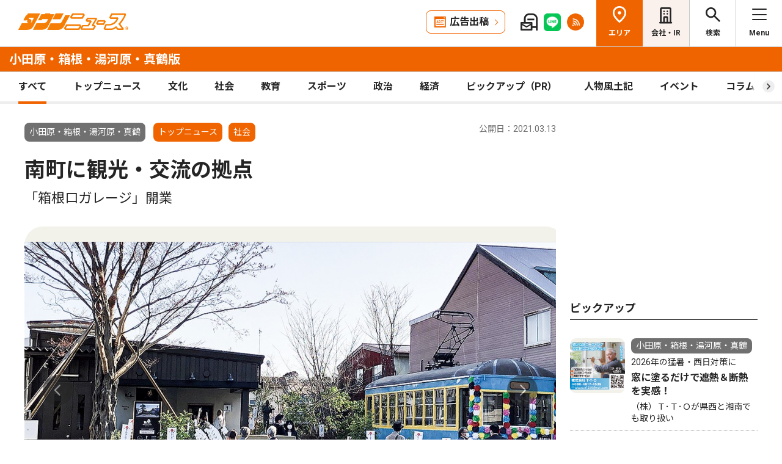

--- FILE ---
content_type: text/html; charset=UTF-8
request_url: https://www.townnews.co.jp/0607/2021/03/13/565743.html
body_size: 17635
content:
<!DOCTYPE html>
<html lang="ja">
<head>
<meta charset="UTF-8">
<meta name="viewport" content="width=device-width,user-scalable=no">
<meta http-equiv="X-UA-Compatible" content="IE=edge">

<title>南町に観光・交流の拠点 「箱根口ガレージ」開業 | 小田原・箱根・湯河原・真鶴 | タウンニュース</title>
<meta name="description" content="　報徳二宮神社が手掛ける小田原市南町の新施設「箱根口ガレージ 報徳広場」が完成し...">

<meta property="fb:app_id" content="1428925777359294">
<meta name="twitter:card" content="summary_large_image">
<meta property="og:site_name" content="タウンニュース">
<meta property="og:type" content="article">
<meta property="og:url" content="">


<meta property="og:title" content="南町に観光・交流の拠点 「箱根口ガレージ」開業 | 小田原・箱根・湯河原・真鶴 | タウンニュース">
<meta property="og:description" content="報徳二宮神社が手掛ける小田原市南町の新施設「箱根口ガレージ 報徳広場」が完成した。３月12日の開業を前に10日、関係者らを招きオープニングセレモニーが行われた。周辺地域...">







<meta property="og:image" content="https://www.townnews.co.jp/0607/images/a001033844_05.jpg">
<meta property="og:image:width" content="1200">
<meta property="og:image:height" content="653">






<link rel="preconnect" href="https://fonts.googleapis.com">
<link rel="preconnect" href="https://fonts.gstatic.com" crossorigin>
<link href="https://fonts.googleapis.com/css2?family=Noto+Sans+JP:wght@400;500;700&family=Roboto:wght@400;500;700&display=swap" rel="stylesheet">

<link rel="stylesheet" type="text/css" href="/css/slick.css">
<link rel="stylesheet" type="text/css" href="/css/common.css">
<link rel="stylesheet" type="text/css" href="/css/tieup.css">
<link rel="stylesheet" type="text/css" href="/css/style.css">
<script src="/js/jquery.min.js"></script>
<script src="/js/slick.min.js"></script>
<script src="/js/common.js"></script>
<script src="/js/action.js"></script>








<script async src="https://securepubads.g.doubleclick.net/tag/js/gpt.js" crossorigin="anonymous"></script>
<script>
  window.googletag = window.googletag || {cmd: []};
  googletag.cmd.push(function() {

    //全ページ共通 
    googletag.defineSlot('/2811735/common_house01_300x100', [300, 100], 'div-gpt-ad-1562658343235-0').addService(googletag.pubads());
    googletag.defineSlot('/2811735/common_house02_300x100', [300, 100], 'div-gpt-ad-1562658393646-0').addService(googletag.pubads());
    googletag.defineSlot('/2811735/common_house03_300x100', [300, 100], 'div-gpt-ad-1562658459837-0').addService(googletag.pubads());
    googletag.defineSlot('/2811735/common_house04_320x100', [320, 100], 'div-gpt-ad-1760520735842-0').addService(googletag.pubads());
    googletag.defineSlot('/2811735/common_house05_320x100', [320, 100], 'div-gpt-ad-1760520781373-0').addService(googletag.pubads());

    //エリア別


    googletag.defineSlot('/2811735/0607_rectangleM_300x250', [300, 250], 'div-gpt-ad-1562716010607-2').addService(googletag.pubads());
    googletag.defineSlot('/2811735/0607_pc_special01_300x100', [300, 100], 'div-gpt-ad-1712711601797-0').addService(googletag.pubads());
    googletag.defineSlot('/2811735/0607_pc_special02_300x100', [300, 100], 'div-gpt-ad-1712711601798-0').addService(googletag.pubads());
    googletag.defineSlot('/2811735/0607_rectangleS_300x100', [300, 100], 'div-gpt-ad-1562716010607-3').addService(googletag.pubads());
    googletag.defineSlot('/2811735/0607_sp_special01_300x100', [300, 100], 'div-gpt-ad-1712711601852-0').addService(googletag.pubads());
    googletag.defineSlot('/2811735/0607_05ad_300x100', [300, 100], 'div-gpt-ad-1759982666477-0').addService(googletag.pubads());
    googletag.defineSlot('/2811735/0607_06ad_300x100', [300, 100], 'div-gpt-ad-1759982697114-0').addService(googletag.pubads());


    googletag.pubads().enableSingleRequest();
    googletag.enableServices();
  });
</script>

<link rel="canonical" href="https://www.townnews.co.jp/0607/2021/03/13/565743.html" />
<!-- ▼▼▼ GoogleAnalytics4 ▼▼▼ -->
<!-- Global site tag (gtag.js) - Google Analytics -->
<script async src="https://www.googletagmanager.com/gtag/js?id=G-S0NKCCBFQP"></script>
<script>
  window.dataLayer = window.dataLayer || [];
  function gtag(){dataLayer.push(arguments);}
  gtag('js', new Date());

  gtag('config', 'G-S0NKCCBFQP');
</script>
<!-- ▲▲▲ GoogleAnalytics4 ▲▲▲ -->


<!-- ▼▼▼Google Tag Manager▼▼▼ -->
<script>(function(w,d,s,l,i){w[l]=w[l]||[];w[l].push({'gtm.start':
new Date().getTime(),event:'gtm.js'});var f=d.getElementsByTagName(s)[0],
j=d.createElement(s),dl=l!='dataLayer'?'&l='+l:'';j.async=true;j.src=
'https://www.googletagmanager.com/gtm.js?id='+i+dl;f.parentNode.insertBefore(j,f);
})(window,document,'script','dataLayer','GTM-NV8XGJ');</script>
<!-- ▲▲▲End Google Tag Manager▲▲▲ -->
</head>


<script>
var $g_entry_blog_id = '52';
var $g_entry_categories = 'トップニュース,社会';
var $g_entry_date = '20210313000000';
</script>
<script src="/js/entry_advertising.js?2025110501"></script>
<script>
document.addEventListener('DOMContentLoaded', function() {
$.ajax({
    type: "GET",
    url: "/entry_ad.json", 
    dataType: "json",
    cache: false,
    async: false
}).then(
    function (json) {
        console.log("load start");
        entry_body = $('#kijiId').html();
        var p_blog_id = '52';
        if (entry_body == ''){ exit; }
        p_categories = 'トップニュース,社会';
        p_date = '20210313000000';
        position = 10;
        ad_text = get_entry_ad_json(json, position, p_categories, p_date, p_blog_id);
        entry_body = insert_entry_ad(entry_body, position, ad_text);
        position = 20;
        ad_text = get_entry_ad_json(json, position, p_categories, p_date, p_blog_id);
        entry_body = insert_entry_ad(entry_body, position, ad_text);
        position = 30;
        ad_text = get_entry_ad_json(json, position, p_categories, p_date, p_blog_id);
        entry_body = insert_entry_ad(entry_body, position, ad_text);
        $('#kijiId').html(entry_body);
    },
    function () {
        console.log("load error");
    }
);
});
</script>

<body>
<div id="wrap">

<header id="head">
		<h1 class="logo">
          <a href="https://www.townnews.co.jp/"><img src="/img/h_logo.png" alt="タウンニュース"></a>
          <a href="https://www.townnews.co.jp/0607/"><span class="area">小田原・箱根・湯河原・真鶴版</span></a>
        </h1>
		<p class="top"><a href="https://www.townnews.co.jp/">総合TOPへ</a></p>
		<ul class="link">
			<li class="btn"><a href="https://www.townnews.co.jp/business/">広告出稿</a></li>
			<li><a href="https://www.townnews.co.jp/mail/subscribe?header"><img src="/img/mail1.png" alt="mail"></a></li>
			<li><a href="https://www.townnews.co.jp/line-subscribe.html"><img src="/img/sns1.png" alt="line"></a></li>
			<li><a href="https://www.townnews.co.jp/index.xml"><img src="/img/sns5.png" alt="rss"></a></li>
		</ul>
		<ul class="nav">
			<li class="area"><span>エリア</span></li>
			<li class="company"><a href="https://www.townnews.co.jp/corporate/">会社・IR</a></li>
			<li class="search"><span>検索</span></li>
			<li class="menu"><span>Menu</span></li>
		</ul>
 
		<p class="area-name pcHide"><a href="https://www.townnews.co.jp/0607/">小田原・箱根・湯河原・真鶴版</a></p>




		<div class="category">
			<ul>
				<li class="act"><a href="https://www.townnews.co.jp/0607/">すべて</a></li>
				<li class="" ><a href="https://www.townnews.co.jp/0607/topnews/">トップニュース</a></li>
				<li class="" ><a href="https://www.townnews.co.jp/0607/culture/">文化</a></li>
				<li class="" ><a href="https://www.townnews.co.jp/0607/social/">社会</a></li>
				<li class="" ><a href="https://www.townnews.co.jp/0607/education/">教育</a></li>
				<li class="" ><a href="https://www.townnews.co.jp/0607/sports/">スポーツ</a></li>
				<li class="" ><a href="https://www.townnews.co.jp/0607/politics/">政治</a></li>
				<li class="" ><a href="https://www.townnews.co.jp/0607/economy/">経済</a></li>
				<li class="" ><a href="https://www.townnews.co.jp/0607/pickup/">ピックアップ（PR）</a></li>
				<li class="" ><a href="https://www.townnews.co.jp/0607/person/">人物風土記</a></li>
                <li class="" ><a href="https://www.townnews.co.jp/0607/localnews/event/">イベント</a></li>
				<li class="sub"><a href="https://www.townnews.co.jp/0607/column/">コラム</a></li>
				<li class=""><a href="https://www.townnews.co.jp/0607/athome/">あっとほーむ</a></li>
				<li class=""><a href="https://www.townnews.co.jp/0607/present/">プレゼント</a></li>
</ul>
		<!--category--></div>
			<div class="sub-category">
				<ul class="inner">
					<li><a href="https://www.townnews.co.jp/0607/column/">すべてのコラム</a></li>
	
        
		
        
                
                        <li><a href="https://www.townnews.co.jp/0607/column/1f/">1/Fゆらぎ</a></li>
                
        
	
        
		
        
                
                        <li><a href="https://www.townnews.co.jp/0607/column/cat-557/">今から始める相続の準備</a></li>
                
        
	
        
		
        
                
                        <li><a href="https://www.townnews.co.jp/0607/column/cat-554/">体験レポート</a></li>
                
        
	
        
		
        
                
                        <li><a href="https://www.townnews.co.jp/0607/column/cat-552/">検証・小田原の課題</a></li>
                
        
	
        
		
        
                
                        <li><a href="https://www.townnews.co.jp/0607/column/cat-553/">螢田駅すぐ『ひな珈琲』</a></li>
                
        
	
        
		
        
                
                        <li><a href="https://www.townnews.co.jp/0607/column/cat-555/">郷土のいだてん</a></li>
                
        
	
        
		
        
                
                        <li><a href="https://www.townnews.co.jp/0607/column/cat-556/">鎌倉殿と県西地域</a></li>
                
        
	
				</ul>
			<!--sub-category--></div>


	</header><div id="side-nav">
		<div class="menu">
            <h2>小田原・箱根・湯河原・真鶴版</h2>
			<p class="close">閉じる</p>
			<ul class="menu-list1">
				<li><a href="https://www.townnews.co.jp/0607/culture/">文化</a></li>
				<li><a href="https://www.townnews.co.jp/0607/social/">社会</a></li>
				<li><a href="https://www.townnews.co.jp/0607/education/">教育</a></li>
				<li><a href="https://www.townnews.co.jp/0607/sports/">スポーツ</a></li>
				<li><a href="https://www.townnews.co.jp/0607/politics/">政治</a></li>
				<li><a href="https://www.townnews.co.jp/0607/economy/">経済</a></li>
                <li><a href="https://www.townnews.co.jp/0607/localnews/event/">イベント</a></li>
				<li><a href="https://www.townnews.co.jp/0607/present/">プレゼント</a></li>
			</ul>
			<ul class="menu-list2">
				<li><a href="https://www.townnews.co.jp/0607/topnews/">トップニュース</a></li>
                <li><a href="https://www.townnews.co.jp/0607/advertising/">意見広告・議会報告</a></li>
                <li><a href="https://www.townnews.co.jp/0607/pickup/">ピックアップ（PR）</a></li>
                <li><a href="https://www.townnews.co.jp/0607/person/">人物風土記</a></li>
				<li class="sub"><a href="#">コラム</a>
					<div class="sub-category">
						<ul>
							<li><a href="https://www.townnews.co.jp/0607/column/">すべてのコラム</a></li>
			
                            
						    
                        
                            
                                <li><a href="https://www.townnews.co.jp/0607/column/1f/">1/Fゆらぎ</a></li>
                            
                        
			
                            
						    
                        
                            
                                <li><a href="https://www.townnews.co.jp/0607/column/cat-557/">今から始める相続の準備</a></li>
                            
                        
			
                            
						    
                        
                            
                                <li><a href="https://www.townnews.co.jp/0607/column/cat-554/">体験レポート</a></li>
                            
                        
			
                            
						    
                        
                            
                                <li><a href="https://www.townnews.co.jp/0607/column/cat-552/">検証・小田原の課題</a></li>
                            
                        
			
                            
						    
                        
                            
                                <li><a href="https://www.townnews.co.jp/0607/column/cat-553/">螢田駅すぐ『ひな珈琲』</a></li>
                            
                        
			
                            
						    
                        
                            
                                <li><a href="https://www.townnews.co.jp/0607/column/cat-555/">郷土のいだてん</a></li>
                            
                        
			
                            
						    
                        
                            
                                <li><a href="https://www.townnews.co.jp/0607/column/cat-556/">鎌倉殿と県西地域</a></li>
                            
                        
			
						</ul>
					<!--sub-category--></div>
				</li>
                <li><a href="https://www.townnews.co.jp/0607/athome/">あっとほーむデスク</a></li>

			</ul>

			<div class="top-block">
				<h2>タウンニュース総合TOP</h2>
				<ul class="menu-list2">
					<li><a href="https://www.townnews.co.jp/pr/prtimes/">PR TIMES (プレスリリース)</a></li>
					<li><a href="https://www.townnews.co.jp/album/">WEBアルバム</a></li>
				</ul>
				<p class="top-link"><a href="https://www.townnews.co.jp/">タウンニュースTOPへ</a></p>
			<!--top-block--></div>

			<ul class="menu-list3">
				<li><a href="https://www.townnews.co.jp/corporate/">会社・IR情報</a></li>
				<li><a href="https://www.townnews.co.jp/business/">広告掲載をご検討の方へ</a></li>
				<li><a href="https://www.townnews.co.jp/recruit/">採用情報</a></li>
			</ul>
			<ul class="menu-btn">
				<li><a href="https://www.townnews.co.jp/line-subscribe.html">タウンニュース for LINEのご登録</a></li>
				<li><a href="https://www.townnews.co.jp/mail/subscribe?header">メール版タウンニュースのご登録</a></li>
				<li class="ad"><a href="/business/">広告出稿をご検討のスポンサー様へ</a></li>
			</ul>
			<ul class="sns">
				<li><a href="https://www.townnews.co.jp/line-subscribe.html" target="_blank"><img src="/img/sns1.png" alt="LINE"></a></li>
				<li><a href="https://twitter.com/townnews_twi" target="_blank"><img src="/img/sns2.png" alt="X"></a></li>
				<li><a href="https://www.facebook.com/townnews.fb" target="_blank"><img src="/img/sns3.png" alt="Facebook"></a></li>
				<li><a href="https://www.youtube.com/@townnews2481" target="_blank"><img src="/img/sns4.png" alt="youtube"></a></li>
				<li><a href="https://www.townnews.co.jp/index.xml" target="_blank"><img src="/img/sns5.png" alt="RSS"></a></li>
			</ul>
			<p class="contact"><a href="/corporate/contact.html">お問い合わせ</a></p>
			<p class="close btm">閉じる</p>
		<!--menu--></div>

		<div class="area">
			<h2>エリア一覧</h2>
			<p class="close">閉じる</p>
			<dl>
				<dt>横浜エリア</dt>
				<dd>
					<ul>
						<li><a href="https://www.townnews.co.jp/0101/">青葉区</a></li>
						<li><a href="https://www.townnews.co.jp/0102/">緑区</a></li>
						<li><a href="https://www.townnews.co.jp/0103/">港北区</a></li>
						<li><a href="https://www.townnews.co.jp/0104/">都筑区</a></li>
						<li><a href="https://www.townnews.co.jp/0105/">旭区・瀬谷区</a></li>
						<li><a href="https://www.townnews.co.jp/0108/">戸塚区・泉区</a></li>
						<li><a href="https://www.townnews.co.jp/0112/">港南区・栄区</a></li>
						<li><a href="https://www.townnews.co.jp/0113/">中区・西区・南区</a></li>
						<li><a href="https://www.townnews.co.jp/0110/">金沢区・磯子区</a></li>
						<li><a href="https://www.townnews.co.jp/0115/">保土ケ谷区</a></li>
						<li><a href="https://www.townnews.co.jp/0116/">鶴見区</a></li>
						<li><a href="https://www.townnews.co.jp/0117/">神奈川区</a></li>
					</ul>
				</dd>
				<dt>川崎エリア</dt>
				<dd>
					<ul>
						<li><a href="https://www.townnews.co.jp/0201/">宮前区</a></li>
						<li><a href="https://www.townnews.co.jp/0202/">高津区</a></li>
						<li><a href="https://www.townnews.co.jp/0203/">多摩区・麻生区</a></li>
						<li><a href="https://www.townnews.co.jp/0204/">中原区</a></li>
						<li><a href="https://www.townnews.co.jp/0206/">川崎区・幸区</a></li>
					</ul>
				</dd>
				<dt>相模原・東京多摩エリア</dt>
				<dd>
					<ul>
						<li><a href="https://www.townnews.co.jp/0301/">さがみはら中央区</a></li>
						<li><a href="https://www.townnews.co.jp/0302/">さがみはら南区</a></li>
						<li><a href="https://www.townnews.co.jp/0303/">さがみはら緑区</a></li>
						<li><a href="https://www.townnews.co.jp/0304/">町田</a></li>
						<li><a href="https://www.townnews.co.jp/0305/">八王子</a></li>
						<li><a href="https://www.townnews.co.jp/0306/">多摩</a></li>
					</ul>
				</dd>
				<dt>県央エリア</dt>
				<dd>
					<ul>
						<li><a href="https://www.townnews.co.jp/0401/">大和</a></li>
						<li><a href="https://www.townnews.co.jp/0402/">海老名・座間・綾瀬</a></li>
						<li><a href="https://www.townnews.co.jp/0404/">厚木・愛川・清川</a></li>
						<li><a href="https://www.townnews.co.jp/0405/">伊勢原</a></li>
					</ul>
				</dd>
				<dt>横須賀・三浦エリア</dt>
				<dd>
					<ul>
						<li><a href="https://www.townnews.co.jp/0501/">横須賀・三浦</a></li>
						<li><a href="https://www.townnews.co.jp/0503/">逗子・葉山</a></li>
					</ul>
				</dd>
				<dt>湘南・県西エリア</dt>
				<dd>
					<ul>
						<li><a href="https://www.townnews.co.jp/0601/">藤沢</a></li>
						<li><a href="https://www.townnews.co.jp/0602/">鎌倉</a></li>
						<li><a href="https://www.townnews.co.jp/0603/">茅ヶ崎・寒川</a></li>
						<li><a href="https://www.townnews.co.jp/0605/">平塚・大磯・二宮・中井</a></li>
						<li><a href="https://www.townnews.co.jp/0607/">小田原・箱根・湯河原・真鶴</a></li>
						<li><a href="https://www.townnews.co.jp/0608/">足柄</a></li>
						<li><a href="https://www.townnews.co.jp/0610/">秦野</a></li>
					</ul>
				</dd>
			</dl>
			<p class="close btm">閉じる</p>
		<!--area--></div>

		<div class="search">

<h2>記事をさがす</h2>
			<p class="close">閉じる</p>
            <p class="search-text">キーワード・カテゴリ・年月のいずれかを入力してください。<br>
            ※エリアのみの選択では記事検索できません。</p>
			<form id="side-search-form" name="search-form" action="/cgi-bin/product/mt-search.cgi" method="get">
				<input type="hidden" name="blog_id" value="52" />
				<input type="hidden" name="limit" value="20" />
				<p class="text"><input name="search" type="text" placeholder="キーワードを入力"></p>
                <input type="hidden" name="IncludeBlogs" value="52" />
				<ul class="select">


                    
                    
                    <li>
                        <select id="side-category" name="category">
						<option value="">カテゴリ選択</option>
                        <option value="トップニュース"  >トップニュース</option>
						<option value="文化"  >文化</option>
						<option value="社会"  >社会</option>
						<option value="教育"  >教育</option>
						<option value="スポーツ"  >スポーツ</option>
						<option value="政治"  >政治</option>
						<option value="経済"  >経済</option>
						<option value="人物風土記"   >人物風土記</option>
						<option value="ピックアップ（PR）"   >ピックアップ（PR）</option>
						<option value="イベント"   >イベント</option>
						<option value="コラム"   >コラム</option>
						<option value="プレゼント"  >プレゼント</option>
					    </select>
                   </li>
				   <li>
<!-- 年月選択コンボボックス -->





                      <select id="side-search_year_month" name="search_year_month">
                        <option value="">年月を選択</option>
                        

<option value="202601">2026年01月</option>

<option value="202512">2025年12月</option>

<option value="202511">2025年11月</option>

<option value="202510">2025年10月</option>

<option value="202509">2025年09月</option>

<option value="202508">2025年08月</option>

<option value="202507">2025年07月</option>

<option value="202506">2025年06月</option>

<option value="202505">2025年05月</option>

<option value="202504">2025年04月</option>

<option value="202503">2025年03月</option>

<option value="202502">2025年02月</option>

<option value="202501">2025年01月</option>

<option value="202412">2024年12月</option>

<option value="202411">2024年11月</option>

<option value="202410">2024年10月</option>

<option value="202409">2024年09月</option>

<option value="202408">2024年08月</option>

<option value="202407">2024年07月</option>

<option value="202406">2024年06月</option>

<option value="202405">2024年05月</option>

<option value="202404">2024年04月</option>

<option value="202403">2024年03月</option>

<option value="202402">2024年02月</option>

<option value="202401">2024年01月</option>


					  </select>
                    </li>
				</ul>
	<p class="btn">
    <input type="submit" onclick="submitSideSearch(event, 'side-search-form');" value="検索する">
    </p>
</form>


			<p class="close btm">閉じる</p>
		<!--search--></div>
	<!--side-nav--></div>
	<div id="main">
		<div class="detail-wrap inner">
			<p class="back"><a href="javascript:history.back();">戻る</a></p>
			<div class="detail-block">

				<div class="title">
					<p class="ico">
                    <span class="area">小田原・箱根・湯河原・真鶴</span>
                    <span class="tag">トップニュース</span></MTUnless><span class="tag">社会</span></MTUnless>


                    <p class="date">公開日：2021.03.13
                    
                    </p>
					<h1>
 	                    

						南町に観光・交流の拠点
						<br><span>「箱根口ガレージ」開業</span>
					</h1>
				<!--title--></div>







				<div class="img-box">
					<ul class="slide3">

						<li>
							<p class="img"><a href="#"><img src="https://www.townnews.co.jp/0607/images/a001033844_05.jpg" alt=""></a></p>
							<p class="text">国道１号線に面した新施設</p>
						</li>


						<li>
							<p class="img"><a href="#"><img src="https://www.townnews.co.jp/0607/images/a001033844_07.jpg" alt=""></a></p>
							<p class="text">倉庫を改装したカフェ</p>
						</li>







					</ul>
				<!--img-box--></div>




				<div class="modal" style="display: none;">
					<div class="modal-content">
						<p class="close">閉じる</p>
						<div class="modal-slider">
						<!--modal-slider--></div>
					<!--modal-content--></div>
				<!--modal--></div>

				<ul class="share">
					<li><a href="https://twitter.com/share?url=https://www.townnews.co.jp/0607/2021/03/13/565743.html&text=%e3%80%90%e3%82%bf%e3%82%a6%e3%83%b3%e3%83%8b%e3%83%a5%e3%83%bc%e3%82%b9%E5%B0%8F%E7%94%B0%E5%8E%9F%E3%83%BB%E7%AE%B1%E6%A0%B9%E3%83%BB%E6%B9%AF%E6%B2%B3%E5%8E%9F%E3%83%BB%E7%9C%9F%E9%B6%B4%e7%89%88%e3%80%91%E5%8D%97%E7%94%BA%E3%81%AB%E8%A6%B3%E5%85%89%E3%83%BB%E4%BA%A4%E6%B5%81%E3%81%AE%E6%8B%A0%E7%82%B9 %E3%80%8C%E7%AE%B1%E6%A0%B9%E5%8F%A3%E3%82%AC%E3%83%AC%E3%83%BC%E3%82%B8%E3%80%8D%E9%96%8B%E6%A5%AD" target="_blank" rel="nofollow"><img src="/img/sns2.png" alt="X"></a></li>
					<li><a href="https://www.facebook.com/sharer/sharer.php?u=https://www.townnews.co.jp/0607/2021/03/13/565743.html" target="_blank" rel="nofollow"><img src="/img/sns3.png" alt="Facebook"></a></li>
					<li><a href="http://line.me/R/msg/text/?%E5%8D%97%E7%94%BA%E3%81%AB%E8%A6%B3%E5%85%89%E3%83%BB%E4%BA%A4%E6%B5%81%E3%81%AE%E6%8B%A0%E7%82%B9%20%E3%80%8C%E7%AE%B1%E6%A0%B9%E5%8F%A3%E3%82%AC%E3%83%AC%E3%83%BC%E3%82%B8%E3%80%8D%E9%96%8B%E6%A5%AD%20%7C%20%E5%B0%8F%E7%94%B0%E5%8E%9F%E3%83%BB%E7%AE%B1%E6%A0%B9%E3%83%BB%E6%B9%AF%E6%B2%B3%E5%8E%9F%E3%83%BB%E7%9C%9F%E9%B6%B4%20%7C%20%E3%82%BF%E3%82%A6%E3%83%B3%E3%83%8B%E3%83%A5%E3%83%BC%E3%82%B9%0D%0Ahttps://www.townnews.co.jp/0607/2021/03/13/565743.html" target="_blank"  rel="nofollow"><img src="/img/sns1.png" alt="LINE"></a></li>
					<li><a href="http://b.hatena.ne.jp/add?mode=confirm&url=https://www.townnews.co.jp/0607/2021/03/13/565743.html&title=%E5%8D%97%E7%94%BA%E3%81%AB%E8%A6%B3%E5%85%89%E3%83%BB%E4%BA%A4%E6%B5%81%E3%81%AE%E6%8B%A0%E7%82%B9%20%E3%80%8C%E7%AE%B1%E6%A0%B9%E5%8F%A3%E3%82%AC%E3%83%AC%E3%83%BC%E3%82%B8%E3%80%8D%E9%96%8B%E6%A5%AD%20%7C%20%E5%B0%8F%E7%94%B0%E5%8E%9F%E3%83%BB%E7%AE%B1%E6%A0%B9%E3%83%BB%E6%B9%AF%E6%B2%B3%E5%8E%9F%E3%83%BB%E7%9C%9F%E9%B6%B4%20%7C%20%E3%82%BF%E3%82%A6%E3%83%B3%E3%83%8B%E3%83%A5%E3%83%BC%E3%82%B9" target="_blank"  rel="nofollow"><img src="/img/sns6.png" alt="B!"></a></li>
					<li class="share_copy"><a href="#" target="_blank"><img src="/img/sns7.png" alt="copy"></a></li>
				</ul>

				<!-- 本文エリア -->
				<div class="detail-box">
                <p>　報徳二宮神社が手掛ける小田原市南町の新施設「箱根口ガレージ 報徳広場」が完成した。３月12日の開業を前に10日、関係者らを招きオープニングセレモニーが行われた。周辺地域の観光活性化と３世代が交流する地域コミュニティづくりを目指す。<br /><br />　国道１号線の「箱根口」付近に位置する同施設は、倉庫を改装した平屋建て。事業主体は同神社が運営するまちづくり会社の報徳仕法（株）で、日中はグリル料理やスイーツを提供するカフェや花店として営業する。夜間は６月を目途に、子ども食堂やシニア食堂の要素を盛り込んだ地域食堂の運営を開始する。また、近隣商店の品物を購入して地域に配送するサービスやフードデリバリー、ランドリー、料理教室や児童を対象にした経済教室などを順次開始する予定。南町の新たな観光拠点となることで、漁港やかまぼこ通りまでの回遊を促すとともに、経済活動で得た利益を３世代が交流するコミュニティ形成と地域課題の解決のために還元していく。<br /><br />　この事業は横浜銀行と地域経済活性化支援機構の協力のもと、昨年３月に新規性・モデル性の極めて高い重要支援事業として総務省の地域経済循環創造事業交付金に採択された。オープニングセレモニーで草山明久宮司は、支援に対する謝辞を述べるとともに「小田原にしかない魅力を多くの人に伝え、報徳の教えをもって余剰を地域に推譲する施設運営をしていきたい」とあいさつした。<br /><br /><b>小田原ゆかりの路面電車も</b><br /><br />　広場には、かつて小田原駅―板橋駅間を走っていた路面電車の「モハ２０２号」が設置されている。この車両は、クラウドファンディングなどで寄せられた支援金を活用し、譲渡先の長崎で引退した車両を小田原に里帰りさせたもの。<br /><br />　車両の里帰りに携わった（一社）小田原路面電車協会の小室刀時朗代表理事は、「路面電車の活用を全国に発信することで、観光の周知につながれば」と話した。<br /><br /></p>
				<!-- //本文エリア -->
			








                
                
   

			<div class="keyword">
			<ul>
					<li><a href="https://www.townnews.co.jp/cgi-bin/product/mt-search.cgi?IncludeBlogs=52&amp;tag=%E7%A4%BE%E4%BC%9A&amp;limit=20">#社会</a></li>
			</ul>
			<!--keyword--></div>
			<!--detail-box--></div>

<div class="spHide" data-nosnippet>
<div class="inner tab-area">
			<h3 class="list-ttl">他のエリアのニュース</h3>
			<ul class="tab-menu">
				<li>新着記事</li>
            
			</ul>
			<div class="tab-block act">
				<div class="main-list">

                







						<div class="box"><a href="https://www.townnews.co.jp/0206/2026/01/30/822769.html">
							<p class="img">
								<img src="https://www.townnews.co.jp/0206/images/a001430989_01.jpg" alt="｢緊急避妊薬販売へ｣">
 

								<span class="tag-box"></MTUnless><span class="tag">社会</span></MTUnless></span>


							</p>
							<p class="area">川崎区・幸区</p>
							<p class="date">2026.01.30</p>
                            
							<p class="ttl">｢緊急避妊薬販売へ｣</p>
							<p>市薬剤師会が賀詞交</p>
						</a><!--box--></div>
                







						<div class="box"><a href="https://www.townnews.co.jp/0203/2026/01/30/822211.html">
							<p class="img">
								<img src="https://www.townnews.co.jp/0203/images/a001428778_27.jpg" alt="新たな彩り『第８井出ビル』">
 

								<span class="tag-box"><span class="tag">ピックアップ（PR）</span></MTUnless></MTUnless></span>


							</p>
							<p class="area">多摩区・麻生区</p>
							<p class="date">2026.01.30</p>
                            
							<p class="ttl">新たな彩り『第８井出ビル』</p>
							<p>登栄会商店街エリアにオープン</p>
						</a><!--box--></div>
                







						<div class="box"><a href="https://www.townnews.co.jp/0405/2026/01/30/822696.html">
							<p class="img">
								<img src="https://www.townnews.co.jp/0405/images/a001430269_01.jpg" alt="「推進力を持って前へ」">
 

								<span class="tag-box"></MTUnless><span class="tag">経済</span></MTUnless></span>


							</p>
							<p class="area">伊勢原</p>
							<p class="date">2026.01.30</p>
                            <p>伊勢原工業団地協同組合が新年賀詞交歓会</p>
							<p class="ttl">「推進力を持って前へ」</p>
							
						</a><!--box--></div>

				<!--main-list--></div>
				<p class="btn-type1"><a href="#" class="area-nav">エリア一覧を見る</a></p>
			<!--tab-block--></div>
 
		<!--inner--></div>
</div>
		<!--detail-block--></div>






<div class="side-block" data-nosnippet>
            <p class="ad">
            <!-- /2811735/0607_rectangleM_300x250 -->
<div id='div-gpt-ad-1562716010607-2' style='min-width: 300px;min-height: 250px;text-align: center;'>
  <script>
    googletag.cmd.push(function() { googletag.display('div-gpt-ad-1562716010607-2'); });
  </script>
</div>




                        
            </p>
			<div class="pcHide">
			<div class="inner tab-area">
			<h3 class="list-ttl">他のエリアのニュース</h3>
			<ul class="tab-menu">
				<li>新着記事</li>
            
			</ul>
			<div class="tab-block act">
				<div class="main-list">

                







						<div class="box"><a href="https://www.townnews.co.jp/0603/2026/01/30/822715.html">
							<p class="img">
								<img src="https://www.townnews.co.jp/0603/images/a001431021_03.jpg" alt="｢広報ちがさき｣県最優秀賞">
 

								<span class="tag-box"></MTUnless><span class="tag">社会</span></MTUnless></span>


							</p>
							<p class="area">茅ヶ崎・寒川</p>
							<p class="date">2026.01.30</p>
                            
							<p class="ttl">｢広報ちがさき｣県最優秀賞</p>
							<p>写真部門で２年連続</p>
						</a><!--box--></div>
                







						<div class="box"><a href="https://www.townnews.co.jp/0101/2026/01/29/822525.html">
							<p class="img">
								<img src="https://www.townnews.co.jp/0101/images/a001430188_04.jpg" alt="読売巨人軍の一員に">
 

								<span class="tag-box"><span class="tag">スポーツ</span></MTUnless><span class="tag">トップニュース</span></MTUnless></span>


							</p>
							<p class="area">青葉区</p>
							<p class="date">2026.01.29</p>
                            <p>美しが丘出身柏崎咲和さん</p>
							<p class="ttl">読売巨人軍の一員に</p>
							<p>「女子野球界、引っ張りたい」</p>
						</a><!--box--></div>
                







						<div class="box"><a href="https://www.townnews.co.jp/0603/2026/01/30/822710.html">
							<p class="img">
								<img src="https://www.townnews.co.jp/0603/images/a001430784_01.jpg" alt="母娘で｢育む｣温かな居場所">
 

								<span class="tag-box"></MTUnless><span class="tag">社会</span></MTUnless></span>


							</p>
							<p class="area">茅ヶ崎・寒川</p>
							<p class="date">2026.01.30</p>
                            
							<p class="ttl">母娘で｢育む｣温かな居場所</p>
							<p>CAFE PAPA&MAMA</p>
						</a><!--box--></div>
                







						<div class="box"><a href="https://www.townnews.co.jp/0112/2026/01/29/822589.html">
							<p class="img">
								<img src="https://www.townnews.co.jp/0112/images/a001429963_01.jpg" alt="新たな一歩、踏み出す">
 

								<span class="tag-box"></MTUnless><span class="tag">教育</span></MTUnless></span>


							</p>
							<p class="area">港南区・栄区</p>
							<p class="date">2026.01.29</p>
                            
							<p class="ttl">新たな一歩、踏み出す</p>
							<p>学校長 金澤智美 </p>
						</a><!--box--></div>

				<!--main-list--></div>
				<p class="btn-type1"><a href="#" class="area-nav">エリア一覧を見る</a></p>
			<!--tab-block--></div>
 
		<!--inner--></div>
			</div>
			<h2>ピックアップ</h2>
			<div class="main-list">









				<div class="box"><a href="https://www.townnews.co.jp/0607/2026/01/24/821786.html">
					<p class="img">
						<img src="https://www.townnews.co.jp/0607/images/a001428956_01.jpg" alt="窓に塗るだけで遮熱＆断熱を実感！">
 

					</p>
					<p class="area">小田原・箱根・湯河原・真鶴</p>
                    
                    <p>2026年の猛暑・西日対策に</p>
					<p class="ttl">窓に塗るだけで遮熱＆断熱を実感！</p>
					<p>（株）Ｔ･Ｔ･Ｏが県西と湘南でも取り扱い</p>
				</a><!--box--></div>








				<div class="box"><a href="https://www.townnews.co.jp/0607/2026/01/24/821796.html">
					<p class="img">
						<img src="https://www.townnews.co.jp/0607/images/a001426845_02.jpg" alt="「働きたい、でも不安」就職をめざす人をサポート">
 

					</p>
					<p class="area">小田原・箱根・湯河原・真鶴</p>
                    
                    <p>マイピースおだわら</p>
					<p class="ttl">「働きたい、でも不安」就職をめざす人をサポート</p>
					<p>うつ・ひきこもりの人が通える就職支援施設</p>
				</a><!--box--></div>








				<div class="box"><a href="https://www.townnews.co.jp/0607/2026/01/31/822621.html">
					<p class="img">
						<img src="https://www.townnews.co.jp/0607/images/a001427363_51.jpg" alt="補聴器体験会 ３月31日まで">
 

					</p>
					<p class="area">小田原・箱根・湯河原・真鶴</p>
                    
                    <p>専門知識豊富なスタッフが親身にアドバイス　｢最適な補聴器が見つかった｣</p>
					<p class="ttl">補聴器体験会 ３月31日まで</p>
					<p>２週間無料貸し出しも実施中</p>
				</a><!--box--></div>








				<div class="box"><a href="https://www.townnews.co.jp/0607/2026/01/31/817135.html">
					<p class="img">
						<img src="https://www.townnews.co.jp/0607/images/a001422666_02.jpg" alt="指導ボランティア募集">
 

					</p>
					<p class="area">小田原・箱根・湯河原・真鶴</p>
                    
                    <p>小田原ちょうちん製作</p>
					<p class="ttl">指導ボランティア募集</p>
					<p>２月19日（木）締切</p>
				</a><!--box--></div>

			<!--side-list--></div>
			<p class="btn-type1"><a href="https://www.townnews.co.jp/0607/pickup/">すべて見る</a></p>

			<h2>意見広告・議会報告</h2>
			<div class="main-list">








				<div class="box"><a href="https://www.townnews.co.jp/0607/2026/01/24/822206.html">
					<p class="img">
						<img src="https://www.townnews.co.jp/0607/images/a001429762_20.jpg" alt="頻繁する大規模火災。「防災庁」設置へ 早急な議論を">
 

					</p>
					<p class="area">小田原・箱根・湯河原・真鶴</p>
                
                <p>国政報告</p>
					<p class="ttl">頻繁する大規模火災。「防災庁」設置へ 早急な議論を</p>
					<p>前衆議院議員　佐々木ナオミ</p>
				</a><!--box--></div>








				<div class="box"><a href="https://www.townnews.co.jp/0607/2026/01/24/821634.html">
					<p class="img">
						<img src="https://www.townnews.co.jp/0607/images/a001429587_18.jpg" alt="政策本位で暮らしを豊かに！">
 

					</p>
					<p class="area">小田原・箱根・湯河原・真鶴</p>
                
                <p>意見広告</p>
					<p class="ttl">政策本位で暮らしを豊かに！</p>
					<p>国民民主党神奈川県第17区政策委員　中村太一</p>
				</a><!--box--></div>

			<!--side-list--></div>
			<p class="btn-type1"><a href="https://www.townnews.co.jp/0607/advertising/">すべて見る</a></p>

<h2>小田原・箱根・湯河原・真鶴 トップニュースの新着記事</h2>
			<div class="main-list">








				<div class="box"><a href="https://www.townnews.co.jp/0607/2026/01/31/822978.html">
					<p class="img">
						<img src="https://www.townnews.co.jp/0607/images/a001431043_04.jpg" alt="思い出の小田原で公演">
 

                        
						<span class="tag-box"></MTUnless><span class="tag">文化</span></MTUnless></span>


					</p>
					<p class="area">小田原・箱根・湯河原・真鶴</p>
                    
					<p class="ttl">思い出の小田原で公演</p>
					<p>県内活動の音大生楽団が企画</p>
					<p class="date">2026.01.31</p>
				</a><!--box--></div>








				<div class="box"><a href="https://www.townnews.co.jp/0607/2026/01/31/822977.html">
					<p class="img">
						<img src="https://www.townnews.co.jp/0607/images/a001430387_06.jpg" alt="訪日客の外食､ＡＩで支援">
 

                        
						<span class="tag-box"></MTUnless><span class="tag">経済</span></MTUnless></span>


					</p>
					<p class="area">小田原・箱根・湯河原・真鶴</p>
                    <p>箱根DMO</p>
					<p class="ttl">訪日客の外食､ＡＩで支援</p>
					<p>飲食店検索、予約代行も</p>
					<p class="date">2026.01.31</p>
				</a><!--box--></div>








				<div class="box"><a href="https://www.townnews.co.jp/0607/2026/01/24/821916.html">
					<p class="img">
						<img src="https://www.townnews.co.jp/0607/images/a001428873_04.jpg" alt="特殊詐欺被害5億円超">
 

                        
						<span class="tag-box"></MTUnless><span class="tag">社会</span></MTUnless></span>


					</p>
					<p class="area">小田原・箱根・湯河原・真鶴</p>
                    <p>小田原署管内</p>
					<p class="ttl">特殊詐欺被害5億円超</p>
					<p>警察官かたる手口増加</p>
					<p class="date">2026.01.24</p>
				</a><!--box--></div>








				<div class="box"><a href="https://www.townnews.co.jp/0607/2026/01/24/821915.html">
					<p class="img">
						<img src="https://www.townnews.co.jp/0607/images/a001428874_04.jpg" alt="県西初 自動運転の実証実験">
 

                        
						<span class="tag-box"></MTUnless><span class="tag">社会</span></MTUnless></span>


					</p>
					<p class="area">小田原・箱根・湯河原・真鶴</p>
                    <p>小田原市橘地域</p>
					<p class="ttl">県西初 自動運転の実証実験</p>
					<p>市と県、ホンダが２月から</p>
					<p class="date">2026.01.24</p>
				</a><!--box--></div>

            <!--main-list--></div>
			<p class="btn-type1"><a href="https://www.townnews.co.jp/cgi-bin/product/mt-search.cgi?category=トップニュース&blog_id=52&limit=20">小田原・箱根・湯河原・真鶴 トップニュースの記事を検索</a></p>


			<h2>コラム</h2>
			<div class="main-list">









				<div class="box"><a href="https://www.townnews.co.jp/0607/2026/01/31/822961.html">
					<p class="img">
						<img src="https://www.townnews.co.jp/0607/images/a001430928_27.jpg" alt="劇場留学第３弾「モモ」３月の本番へ向け絶賛稽古中！">
						
					</p>
					<p class="area">小田原・箱根・湯河原・真鶴</p>
                    
					<p class="ttl">劇場留学第３弾「モモ」３月の本番へ向け絶賛稽古中！</p>
					
					<p class="date">2026.01.31</p>
				</a><!--box--></div>









				<div class="box"><a href="https://www.townnews.co.jp/0607/2025/12/27/817084.html">
					<p class="img">
						<img src="https://www.townnews.co.jp/0607/images/a001423791_46.jpg" alt="劇場留学「モモ」">
						
					</p>
					<p class="area">小田原・箱根・湯河原・真鶴</p>
                    <p>小田原三の丸ホールの”演劇”シリーズ第３弾　公演情報</p>
					<p class="ttl">劇場留学「モモ」</p>
					<p>３月の本番へ向け、稽古本格化</p>
					<p class="date">2025.12.27</p>
				</a><!--box--></div>

			<!--side-list--></div>
			<p class="btn-type1"><a href="https://www.townnews.co.jp/0607/column/">コラム一覧</a></p>

			<h2 id="recruit_side_title" >求人特集</h2>
            <div id="recruit_side_menu" class="recruit"></div>
            <script src="/0607/job_box_side_menu.js"></script>

			<div class="area-info">
				<div class="inner">
					<div class="block">
						<h2 class="area-ttl"><span>小田原・箱根・湯河原・真鶴編集室</span></h2>
						<p class="tel">0465-35-3980</p>
						<p class="fax">0465-30-1290</p>
						<ul class="btn">
							<li><a href="https://www.townnews.co.jp/inquiry.html">情報提供・ご意見はこちら</a></li>
							<li><a href="https://www.townnews.co.jp/enquiry/secondaryuse.html#">著作物の二次利用等はこちら</a></li>
							<li><a href="https://www.townnews.co.jp/business/">広告掲載はこちら</a></li>
							<li><a href="https://www.townnews.co.jp/0607/arrangement.html">紙面の設置場所はこちら</a></li>
						</ul>
					<!--block--></div>
					<div class="block">
						<h2>外部リンク</h2>
						
<ul class="link">
	<li><a href="https://www.city.odawara.kanagawa.jp/" target="_blank">小田原市役所</a></li>
	<li><a href="https://www.odawara-kankou.com/" target="_blank">小田原市観光協会</a></li>
	<li><a href="https://www.town.hakone.kanagawa.jp/" target="_blank">箱根町役場</a></li>
	<li><a href="https://www.hakone.or.jp/" target="_blank">箱根町観光協会</a></li>
	<li><a href="https://www.town.yugawara.kanagawa.jp/" target="_blank">湯河原町役場</a></li>
	<li><a href="https://www.yugawara.or.jp/" target="_blank">湯河原温泉観光協会</a></li>
	<li><a href="https://www.town.manazuru.kanagawa.jp/" target="_blank">真鶴町役場</a></li>
	<li><a href="https://www.manazuru.net/" target="_blank">真鶴町観光協会</a></li>
</ul>

					<!--block--></div>
				<!--inner--></div>
			<!--area-info--></div>
		<!--side-block--></div>
	<!--detail-wrap--></div>

<!-- フッターバナー広告 -->


		<div class="pr-bnr1">
			<div class="inner">
				<ul>
                    <!-- /2811735/common_house01_300x100 -->
<li id='div-gpt-ad-1562658343235-0' style='min-width: 300px; min-height: 100px;'>
  <script>
    googletag.cmd.push(function() { googletag.display('div-gpt-ad-1562658343235-0'); });
  </script>
</li>
<!-- /2811735/common_house02_300x100 -->
<li id='div-gpt-ad-1562658393646-0' style='min-width: 300px; min-height: 100px;'>
  <script>
    googletag.cmd.push(function() { googletag.display('div-gpt-ad-1562658393646-0'); });
  </script>
</li>
<!-- /2811735/common_house03_300x100 -->
<li id='div-gpt-ad-1562658459837-0' style='min-width: 300px; min-height: 100px;'>
  <script>
    googletag.cmd.push(function() { googletag.display('div-gpt-ad-1562658459837-0'); });
  </script>
</li>
   
                                 
				</ul>
			<!--inner--></div>
		<!--pr-bnr1 4--></div>

<!-- //バナー広告 -->

		<div class="link-wrap">
			<div class="inner">
				<div class="box1 present1">
					<dl>
						<dt>LINE・メール版 タウンニュース読者限定<br><span class="color">毎月計30名様に<br class="pcHide">Amazonギフトカード<br class="pcHide">プレゼント！</span></dt>
						<dd>
							<p><img src="/img/present1.png" alt=""></p>
							<p>あなたの街の話題のニュースや<br class="pcHide">お得な情報などを、LINEやメールで<br class="pcHide">無料でお届けします。<br>
							通知で見逃しも防げて便利です！</p>
							<ul>
								<li class="btn-type1"><a href="https://aura-mico.jp/qr-codes/39803/previewpage" target="_blank">タウンニュース for LINEのご登録</a></li>
								<li class="btn-type1"><a href="https://www.townnews.co.jp/mail/subscribe?header">メール版タウンニュースのご登録</a></li>
							</ul>
						</dd>
					</dl>
				<!--box1--></div>
				<div class="box2">
					<div class="sponsor">
						<dl>
							<dt>広告出稿をご検討のスポンサー様</dt>
							<dd>
								<p class="ico"><img src="/img/ico1.png" alt=""><span class="bg">広告出稿<br>しませんか？</span></p>
								<p>多様なスポンサー様の情報発信を<br>サポートいたします。</p>
								<p class="btn-type1"><a href="https://www.townnews.co.jp/business/">詳細を見る</a></p>
							</dd>
						</dl>
					<!--sponsor--></div>
					<div class="rss">
						<dl>
							<dt>タウンニュースのRSSを購読</dt>
							<dd><p class="btn-type1"><a href="https://www.townnews.co.jp/index.xml">RSSのご登録</a></p></dd>
						</dl>
					<!--rss--></div>
				<!--box2--></div>
			<!--inner--></div>
		<!--link-wrap--></div>

		<div class="sns-wrap">
			<ul>
				<li><a href="https://www.townnews.co.jp/line-subscribe.html" target="_blank"><img src="/img/sns1.png" alt="LINE"></a></li>
				<li><a href="https://twitter.com/townnews_twi" target="_blank"><img src="/img/sns2.png" alt="X"></a></li>
				<li><a href="https://www.facebook.com/townnews.fb" target="_blank"><img src="/img/sns3.png" alt="Facebook"></a></li>
				<li><a href="https://www.youtube.com/@townnews2481" target="_blank"><img src="/img/sns4.png" alt="youtube"></a></li>
				<li><a href="https://www.townnews.co.jp/index.xml" target="_blank"><img src="/img/sns5.png" alt="RSS"></a></li>
			</ul>
			<p class="pagetop"><a href="#wrap"><img src="/img/pagetop.png" alt=""></a></p>
		<!--sns-wrap--></div>
	<!--main--></div>

	<footer id="foot">
		<p class="contact"><a href="https://www.townnews.co.jp/company/contact.html">お問い合わせ</a></p>
		<ul>
			<li><a href="https://www.townnews.co.jp/corporate/">会社・IR情報</a></li>
			<li><a href="https://www.townnews.co.jp/business/">広告掲載をご検討の方へ</a></li>
			<li><a href="https://www.townnews.co.jp/recruit/">採用情報</a></li>
		</ul>
		<p><a href="https://www.townnews.co.jp/company/privacy.html">個人情報保護方針</a>　<a href="https://www.townnews.co.jp/company/guide.html">サイトご利用案内</a>　<a href="https://www.townnews.co.jp/sitemap.html">サイトマップ</a></p>
		<div class="copy">
			<p>当サイト内に掲載の記事・写真等の無断転載を禁止します。<br class="pcHide"> (C) Copyright <script type="text/javascript">
			<!--
			myD       = new Date();
			myYear    = myD.getFullYear();
			document.write( myYear );
			// -->
			</script> TOWNNEWS-SHA CO.,LTD. <br class="pcHide">All Rights Reserved.</p>
		</div>
	</footer>

<!-- バナー広告 -->
<div class="pr-bnr2">
	<div class="inner">
		<ul>
            <!-- /2811735/common_house04_320x100 -->
<li id='div-gpt-ad-1760520735842-0' style='min-width: 320px; min-height: 100px;'>
  <script>
    googletag.cmd.push(function() { googletag.display('div-gpt-ad-1760520735842-0'); });
  </script>
</li>
<!-- /2811735/common_house05_320x100 -->
<li id='div-gpt-ad-1760520781373-0' style='min-width: 320px; min-height: 100px;'>
  <script>
    googletag.cmd.push(function() { googletag.display('div-gpt-ad-1760520781373-0'); });
  </script>
</li>
        
		</ul>
	<!--inner--></div>
<!--pr-bnr2--></div>
<!-- バナー広告 -->

          
<!--wrap--></div>

</body>
</html>

--- FILE ---
content_type: text/html; charset=UTF-8
request_url: https://www.townnews.co.jp/job_box.php?mode=3&area=%E5%B0%8F%E7%94%B0%E5%8E%9F%E3%83%BB%E7%AE%B1%E6%A0%B9%E3%83%BB%E6%B9%AF%E6%B2%B3%E5%8E%9F%E3%83%BB%E7%9C%9F%E9%B6%B4
body_size: 2322
content:
{"html":"<div class=\"list\"><div class=\"box\"><p class=\"ico\">\u6b63\u793e\u54e1<\/p><p class=\"ttl\"><a href=\"https:\/\/xn--pckua2a7gp15o89zb.com\/rd\/a\/v1\/job-detail?p=vdip%2B0gsRBp3hsv0vEJshCICD3EXxISiKtjBHn47f09Sq%2FhaL48xpgMgoWFZeXFD0mdt62WK36HdPeQDJCW%2B7yVbkt%2FRrPh%2BcA6Y2SH5hXZTTbzJlZk8zxEs9xUL0c8R8ga2QVdj3XqOQFxiBnrAxco3%2Bz%2Bp4PHII1xpQITPdKHfkq5hfQzIGTjqXdrbG%2FldpT5uZDRTV1BxOlpG2cH%2FKMCxu3pPJjZgQ0gEiS43IMA%2B2C%2B8Wcoa5HbIMNy6tTrgBUFK8iXiQWw6%2BLkTf82d1Xaj%2BPZ%2FSxN6xKwm%2Bqsx2ZW24yQpdWwKX82DTfX5vOOhs2byTVds2C2Rx%2BGvn7u%2By%2FgpbOBHO0rzyXCkuwdwis49HzO%2BCPPePCgzxQpPaX8CXg9p1x6HRUwatcyK576STM%2B2PR9GlVTFJLssAusbU6S%2FHOMpNLfAvbkIQVBCadTsn0oNjy34JcnTUFUQFMXT%2BDR4Mm64AqwvTik%2BUaPw7IjKTTW993%2FwM3i2A6aSZEjXl7EKVXb%2BBIGf4gJi0Ew6s6pLwqOBfbi0IQ5QpaTIE0QU5g7B7A71ftMPAo%2FtTOkabPgpPyNdtCRSHXsNj2Iadn43WwjL2rQw5X9XcFSvaNH1RplEFLzNns%2BqrUVaZb7E%2FOiLD2mkKXQ5q05xjbQ1pzcee9q055PX3NTYXt7ieN666sKMIYr0iFPb9BoPcfiIDo%2FUQT6f%2FMCPItBQJ4a%2BjZMnQpmKwEzK7AfnKiBgq74vCt4VJ15pP3d7HIAyhHQHKPd4IGdDZCjpL2WKBR3Bi61U1gH5bcTGro%2F92DdfKoQSKv6CRY6SyMkKizM4lsEmXTCBCO6sW6VvU3Jgis16XPjQ4sdK2gxGkmM6ladoTBgN4P0aLgpjrZ6Uf0kIstacULW3s%2BJ08mv2YlW1uvatcA%3D%3D\" target=\"_blank\" >\u30bb\u30e9\u30d4\u30b9\u30c8\/\u5bae\u30ce\u4e0b\u99c5\/\u793e\u54e1\u52df\u96c6\/2\u67082\u65e5\u66f4\u65b0<\/a><\/p><p>\u7985\u30b9\u30d1<\/p><p class=\"info\">\u795e\u5948\u5ddd\u770c \u7bb1\u6839\u753a<br>\u6708\u7d6630\u4e07\u5186\uff5e50\u4e07\u5186<\/p><!--box--><\/div><div class=\"box\"><p class=\"ico\">\u30a2\u30eb\u30d0\u30a4\u30c8\u30fb\u30d1\u30fc\u30c8<\/p><p class=\"ttl\"><a href=\"https:\/\/xn--pckua2a7gp15o89zb.com\/rd\/a\/v1\/job-detail?p=JJ0HxTN%2BD2fdvarq0APrUz9MStDJnLsk5hh6svhg%2BVmCFnPR8Ymt1WMTggAFpVDU0mdt62WK36HdPeQDJCW%2B76Ju8UFniS6TzajcvPEz9jiZbLfwVZhfVr9h5MdRfWDfimJbWj2grX0u6%2BTbfdS2WMo3%2Bz%2Bp4PHII1xpQITPdKHfkq5hfQzIGTjqXdrbG%2FldpT5uZDRTV1BxOlpG2cH%2FKMCxu3pPJjZgQ0gEiS43IMA%2B2C%2B8Wcoa5HbIMNy6tTrgBUFK8iXiQWw6%2BLkTf82d1Xaj%2BPZ%2FSxN6xKwm%2Bqsx2ZW24yQpdWwKX82DTfX5vOOhs2byTVds2C2Rx%2BGvn7u%2By%2FgpbOBHO0rzyXCkuwdwis49HzO%2BCPPePCgzxQpPaX8CXg9p1x6HRUwatcyK576STM%2B2PR9GlVTFJLssAusbU6S%2FHOMpNLfAvbkIQVBCadTsn0oNjy34JcnTUFUQFMXT%2BDR4Mm64AqwvTik%2BUaPw7IjKTTW993%2FwM3i2A6aSZEjXl7EKVXb%2BBIGf4gJi0Ew6s6pLwqOBfbi0IQ5QpaTIE0QU5g7B7A71ftMPAo%2FtTOkabPgpPyNdtCRSHXsNj2Iadn43WwjL2rQw5X9XcFSvaNH1RplEFLzNns%2BqrUVaZb7E%2FOiLD2mkKXQ5q05xjbQ1pzcee9q055PX3NTYXt7ieN666sKMIYr0iFPb9BoPcfiIDo%2FUQT6f%2FMCPItBQJ4a%2BjenCEm73uU1o7l775zvWaA0mIvzYYB3yqJpp5syN5L4UKPd4IGdDZCjpL2WKBR3Bi61U1gH5bcTGro%2F92DdfKoQSKv6CRY6SyMkKizM4lsEmL6syIy9%2BfkxRkKgVxRlpsYkI8tX0QEtbYGIETgnVSRmqPn0FhLNVCx80qaxVWAC16p2IRPO3Uv%2FTemucWQoriA%3D%3D\" target=\"_blank\" >\u8b66\u5099 \u591c\u52e4\/\u591c\u52e4\u3067\u30ac\u30c3\u30c4\u30ea\u52b9\u7387\u3088\u304f\u7a3c\u3054\u3046 \u65e5\u6255\u3044\u53ef \u696d\u754c\u968f\u4e00\u306e\u9ad8\u65e5\u7d66 \u526f\u696d\u30fbW\u30ef\u30fc\u30afOK<\/a><\/p><p>\u30b5\u30f3\u30a8\u30b9\u8b66\u5099\u4fdd\u969c\u682a\u5f0f\u4f1a\u793e<\/p><p class=\"info\">\u795e\u5948\u5ddd\u770c \u5c0f\u7530\u539f\u5e02<br>\u65e5\u7d661\u4e075,500\u5186\uff5e<\/p><!--box--><\/div><div class=\"box\"><p class=\"ico\">\u6b63\u793e\u54e1<\/p><p class=\"ttl\"><a href=\"https:\/\/xn--pckua2a7gp15o89zb.com\/rd\/a\/v1\/job-detail?p=RQLsNXwuhfDKsWv2iKNeA1zgpzbx3RTdSyUiGNWKTwJw1jQMFFO6W8PgpOIhXqT%2B0mdt62WK36HdPeQDJCW%2B7whKQr%2BO%2F4z4VTO8iaMfc%2FTAHlSVmcC%2FIX6WF%2BP%2Fe%2B12u9ShxFO2D3ZEXFqERBAsBso3%2Bz%2Bp4PHII1xpQITPdKHfkq5hfQzIGTjqXdrbG%2FldpT5uZDRTV1BxOlpG2cH%2FKMCxu3pPJjZgQ0gEiS43IMA%2B2C%2B8Wcoa5HbIMNy6tTrgBUFK8iXiQWw6%2BLkTf82d1Xaj%2BPZ%2FSxN6xKwm%2Bqsx2ZW24yQpdWwKX82DTfX5vOOhs2byTVds2C2Rx%2BGvn7u%2By%2FgpbOBHO0rzyXCkuwdwis49HzO%2BCPPePCgzxQpPaX8CXg9p1x6HRUwatcyK576STM%2B2PR9GlVTFJLssAusbU6S%2FHOMpNLfAvbkIQVBCadTsn0oNjy34JcnTUFUQFMXT%2BDR4Mm64AqwvTik%2BUaPw7IjKTTW993%2FwM3i2A6aSZEjXl7EKVXb%2BBIGf4gJi0Ew6s6pLwqOBfbi0IQ5QpaTIE0QU5g7B7A71ftMPAo%2FtTOkabPgpPyNdtCRSHXsNj2Iadn43WwjL2rQw5X9XcFSvaNH1RplEFLzNns%2BqrUVaZb7E%2FOiLD2mkKXQ5q05xjbQ1pzcee9q055PX3NTYXt7ieN666sKMIYr0iFPb9BoPcfiIDo%2FUQT6f%2FMCPItBQJ4a%2BjZw5Gq695eIABDw37UYlsgUvCt4VJ15pP3d7HIAyhHQHKPd4IGdDZCjpL2WKBR3Bi61U1gH5bcTGro%2F92DdfKoQSKv6CRY6SyMkKizM4lsEmd8uaU6%2Fnhm5WkEnVeJLnUSs4rUbK%2B53Qt55LKn5R0%2Fa6ic%2FNPNC1DMpSN01J%2F8AJ5sHiToeRrcRnxGa2v9ifJw%3D%3D\" target=\"_blank\" >\u30bb\u30e9\u30d4\u30b9\u30c8\/\u6e6f\u6cb3\u539f\u99c5\/\u793e\u54e1\u52df\u96c6\/2\u67082\u65e5\u66f4\u65b0<\/a><\/p><p>\u5c71\u7fe0\u697c SANSUIROU<\/p><p class=\"info\">\u795e\u5948\u5ddd\u770c \u6e6f\u6cb3\u539f\u753a<br>\u6708\u7d6630\u4e07\u5186\uff5e50\u4e07\u5186<\/p><!--box--><\/div><p class=\"sponsored\"><a href=\"https:\/\/\u6c42\u4eba\u30dc\u30c3\u30af\u30b9.com\/\">sponsored by \u6c42\u4eba\u30dc\u30c3\u30af\u30b9<\/a><\/p><!--list--><\/div>","url":["https:\/\/xn--pckua2a7gp15o89zb.com\/rd\/a\/v1\/job-detail?p=vdip%2B0gsRBp3hsv0vEJshCICD3EXxISiKtjBHn47f09Sq%2FhaL48xpgMgoWFZeXFD0mdt62WK36HdPeQDJCW%2B7yVbkt%2FRrPh%2BcA6Y2SH5hXZTTbzJlZk8zxEs9xUL0c8R8ga2QVdj3XqOQFxiBnrAxco3%2Bz%2Bp4PHII1xpQITPdKHfkq5hfQzIGTjqXdrbG%2FldpT5uZDRTV1BxOlpG2cH%2FKMCxu3pPJjZgQ0gEiS43IMA%2B2C%2B8Wcoa5HbIMNy6tTrgBUFK8iXiQWw6%2BLkTf82d1Xaj%2BPZ%2FSxN6xKwm%2Bqsx2ZW24yQpdWwKX82DTfX5vOOhs2byTVds2C2Rx%2BGvn7u%2By%2FgpbOBHO0rzyXCkuwdwis49HzO%2BCPPePCgzxQpPaX8CXg9p1x6HRUwatcyK576STM%2B2PR9GlVTFJLssAusbU6S%2FHOMpNLfAvbkIQVBCadTsn0oNjy34JcnTUFUQFMXT%2BDR4Mm64AqwvTik%2BUaPw7IjKTTW993%2FwM3i2A6aSZEjXl7EKVXb%2BBIGf4gJi0Ew6s6pLwqOBfbi0IQ5QpaTIE0QU5g7B7A71ftMPAo%2FtTOkabPgpPyNdtCRSHXsNj2Iadn43WwjL2rQw5X9XcFSvaNH1RplEFLzNns%2BqrUVaZb7E%2FOiLD2mkKXQ5q05xjbQ1pzcee9q055PX3NTYXt7ieN666sKMIYr0iFPb9BoPcfiIDo%2FUQT6f%2FMCPItBQJ4a%2BjZMnQpmKwEzK7AfnKiBgq74vCt4VJ15pP3d7HIAyhHQHKPd4IGdDZCjpL2WKBR3Bi61U1gH5bcTGro%2F92DdfKoQSKv6CRY6SyMkKizM4lsEmXTCBCO6sW6VvU3Jgis16XPjQ4sdK2gxGkmM6ladoTBgN4P0aLgpjrZ6Uf0kIstacULW3s%2BJ08mv2YlW1uvatcA%3D%3D","https:\/\/xn--pckua2a7gp15o89zb.com\/rd\/a\/v1\/job-detail?p=JJ0HxTN%2BD2fdvarq0APrUz9MStDJnLsk5hh6svhg%2BVmCFnPR8Ymt1WMTggAFpVDU0mdt62WK36HdPeQDJCW%2B76Ju8UFniS6TzajcvPEz9jiZbLfwVZhfVr9h5MdRfWDfimJbWj2grX0u6%2BTbfdS2WMo3%2Bz%2Bp4PHII1xpQITPdKHfkq5hfQzIGTjqXdrbG%2FldpT5uZDRTV1BxOlpG2cH%2FKMCxu3pPJjZgQ0gEiS43IMA%2B2C%2B8Wcoa5HbIMNy6tTrgBUFK8iXiQWw6%2BLkTf82d1Xaj%2BPZ%2FSxN6xKwm%2Bqsx2ZW24yQpdWwKX82DTfX5vOOhs2byTVds2C2Rx%2BGvn7u%2By%2FgpbOBHO0rzyXCkuwdwis49HzO%2BCPPePCgzxQpPaX8CXg9p1x6HRUwatcyK576STM%2B2PR9GlVTFJLssAusbU6S%2FHOMpNLfAvbkIQVBCadTsn0oNjy34JcnTUFUQFMXT%2BDR4Mm64AqwvTik%2BUaPw7IjKTTW993%2FwM3i2A6aSZEjXl7EKVXb%2BBIGf4gJi0Ew6s6pLwqOBfbi0IQ5QpaTIE0QU5g7B7A71ftMPAo%2FtTOkabPgpPyNdtCRSHXsNj2Iadn43WwjL2rQw5X9XcFSvaNH1RplEFLzNns%2BqrUVaZb7E%2FOiLD2mkKXQ5q05xjbQ1pzcee9q055PX3NTYXt7ieN666sKMIYr0iFPb9BoPcfiIDo%2FUQT6f%2FMCPItBQJ4a%2BjenCEm73uU1o7l775zvWaA0mIvzYYB3yqJpp5syN5L4UKPd4IGdDZCjpL2WKBR3Bi61U1gH5bcTGro%2F92DdfKoQSKv6CRY6SyMkKizM4lsEmL6syIy9%2BfkxRkKgVxRlpsYkI8tX0QEtbYGIETgnVSRmqPn0FhLNVCx80qaxVWAC16p2IRPO3Uv%2FTemucWQoriA%3D%3D","https:\/\/xn--pckua2a7gp15o89zb.com\/rd\/a\/v1\/job-detail?p=RQLsNXwuhfDKsWv2iKNeA1zgpzbx3RTdSyUiGNWKTwJw1jQMFFO6W8PgpOIhXqT%2B0mdt62WK36HdPeQDJCW%2B7whKQr%2BO%2F4z4VTO8iaMfc%2FTAHlSVmcC%2FIX6WF%2BP%2Fe%2B12u9ShxFO2D3ZEXFqERBAsBso3%2Bz%2Bp4PHII1xpQITPdKHfkq5hfQzIGTjqXdrbG%2FldpT5uZDRTV1BxOlpG2cH%2FKMCxu3pPJjZgQ0gEiS43IMA%2B2C%2B8Wcoa5HbIMNy6tTrgBUFK8iXiQWw6%2BLkTf82d1Xaj%2BPZ%2FSxN6xKwm%2Bqsx2ZW24yQpdWwKX82DTfX5vOOhs2byTVds2C2Rx%2BGvn7u%2By%2FgpbOBHO0rzyXCkuwdwis49HzO%2BCPPePCgzxQpPaX8CXg9p1x6HRUwatcyK576STM%2B2PR9GlVTFJLssAusbU6S%2FHOMpNLfAvbkIQVBCadTsn0oNjy34JcnTUFUQFMXT%2BDR4Mm64AqwvTik%2BUaPw7IjKTTW993%2FwM3i2A6aSZEjXl7EKVXb%2BBIGf4gJi0Ew6s6pLwqOBfbi0IQ5QpaTIE0QU5g7B7A71ftMPAo%2FtTOkabPgpPyNdtCRSHXsNj2Iadn43WwjL2rQw5X9XcFSvaNH1RplEFLzNns%2BqrUVaZb7E%2FOiLD2mkKXQ5q05xjbQ1pzcee9q055PX3NTYXt7ieN666sKMIYr0iFPb9BoPcfiIDo%2FUQT6f%2FMCPItBQJ4a%2BjZw5Gq695eIABDw37UYlsgUvCt4VJ15pP3d7HIAyhHQHKPd4IGdDZCjpL2WKBR3Bi61U1gH5bcTGro%2F92DdfKoQSKv6CRY6SyMkKizM4lsEmd8uaU6%2Fnhm5WkEnVeJLnUSs4rUbK%2B53Qt55LKn5R0%2Fa6ic%2FNPNC1DMpSN01J%2F8AJ5sHiToeRrcRnxGa2v9ifJw%3D%3D"]}

--- FILE ---
content_type: text/html; charset=utf-8
request_url: https://www.google.com/recaptcha/api2/aframe
body_size: 266
content:
<!DOCTYPE HTML><html><head><meta http-equiv="content-type" content="text/html; charset=UTF-8"></head><body><script nonce="4NSpuAFg5tOQqFq9FzcxvQ">/** Anti-fraud and anti-abuse applications only. See google.com/recaptcha */ try{var clients={'sodar':'https://pagead2.googlesyndication.com/pagead/sodar?'};window.addEventListener("message",function(a){try{if(a.source===window.parent){var b=JSON.parse(a.data);var c=clients[b['id']];if(c){var d=document.createElement('img');d.src=c+b['params']+'&rc='+(localStorage.getItem("rc::a")?sessionStorage.getItem("rc::b"):"");window.document.body.appendChild(d);sessionStorage.setItem("rc::e",parseInt(sessionStorage.getItem("rc::e")||0)+1);localStorage.setItem("rc::h",'1770000787692');}}}catch(b){}});window.parent.postMessage("_grecaptcha_ready", "*");}catch(b){}</script></body></html>

--- FILE ---
content_type: application/javascript
request_url: https://www.townnews.co.jp/js/common.js
body_size: 4749
content:
/* ------------------------------------------------------------------

common.js

------------------------------------------------------------------ */

$(function(){
var setFlug = window.innerWidth;

//ページ内リンク
$('.anc a[href^="#"] , .pagetop a[href^="#"]').click(function() {
var winWidth = window.innerWidth;

var speed = 400;
var href= $(this).attr("href");
var target = $(href == "#" || href == "" ? 'html' : href);
var position = Math.ceil(target.offset().top);
$('body,html').animate({scrollTop:position}, speed, 'swing');
return false;
});

$('.area-wrap .anc[href^="#"]').click(function() {
var winWidth = window.innerWidth;

var speed = 400;
var href= $(this).attr("href");
var target = $(href == "#" || href == "" ? 'html' : href);
var position = Math.ceil(target.offset().top-100);
$('body,html').animate({scrollTop:position}, speed, 'swing');
return false;
});

//SPヘッダー
var pos = 0;
var header = $('#head');
$(window).on('scroll', function(){
var w = window.innerWidth;
if(w <= 750){
var h = $('header').outerHeight();
if($(this).scrollTop() < pos ){
header.css('transform' , 'translateY(0)');
}else{
if(120 < pos) {
header.css('transform' , 'translateY(-' + h + 'px)');
}
}
pos = $(this).scrollTop();
}
});


//スライド
if ($('.main-slide .main-list').length > 0) {

if(setFlug > 750){
$('.main-slide .main-list').slick({
slidesToShow: 3,
infinite: true,
autoplay: true,
dots: true,
arrows: true,
variableWidth: true,
});
}else{
$('.main-slide .main-list').slick({
slidesToShow: 1,
infinite: true,
autoplay: true,
dots: true,
arrows: true,
variableWidth: true,
});

}
$(".main-slide .main-list .box .area").each(function() {
var wc =$(this).width();
if(wc>170){
$(this).next().addClass("left");
}
});

}
if ($('.slide1').length > 0) {

if(setFlug > 750){
$('.slide1').slick({
slidesToShow: 4,
infinite: true,
autoplay: false,
dots: true,
arrows: true,
variableWidth: true,
});

}

if ($('.slide2').length > 0) {

$('.slide2').slick({
slidesToShow: 3,
infinite: true,
autoplay: true,
dots: true,
arrows: true,
variableWidth: true,
});

}


}


if ($('.slide3').length > 0) {

$('.slide3').slick({
slidesToShow: 1,
infinite: true,
arrows: true,
variableWidth: true,
dots: true,
customPaging: function(slider, i) {
var thumbnail = $(slider.$slides[i]).find('img').attr('src');
return '<a><img src="' + thumbnail + '" alt="Thumbnail"></a>';
}
});
if($('.detail-block .img-box .slick-dots li').length==1){
	$('.detail-block .img-box .slick-dots').hide();
}

}



// 詳細画像
$('.img-box .slide3 .img a').click(function() {
var index = $(this).parent().parent().index();
openModal(index);
setModal()
return false;
});
function openModal(index) {
var images = [];
$('.img-box .slide3 .img img').each(function() {
images.push($(this).attr('src'));
});
var modalSliderHtml = '';
images.forEach(function(image) {
modalSliderHtml += '<div><img src="' + image + '" alt="Slide"></div>';
});
$('.modal-slider').html(modalSliderHtml);
$('.modal').fadeIn();
$('.modal-slider').slick({
initialSlide: index,
infinite: true,
arrows: true,
dots: false,
});
}
$('.modal .close').click(function() {
    $('.modal').fadeOut();
    $('.modal-slider').slick('unslick');
    closeModal()
});
$(window).click(function(event) {
	if ($(event.target).is('.modal')) {
	$('.modal').fadeOut();
	$('.modal-slider').slick('unslick');
	closeModal()
	}
});

// アルバムモーダル
$('.album-box .img-list li img').click(function() {
var index = $(this).parent().index();
var modal = $(this).closest('.album-box').find('.modal');
modal.fadeIn();
$('.modal-slider').slick({
initialSlide: index,
infinite: true,
arrows: true,
dots: false,
});
setModal();
});


//スクロール停止
function setModal() {
    // 現在のスクロール位置を保存
    scrollPosition = $(window).scrollTop();

	// スクロールを無効にする
    $('body').css('overflow-y', 'scroll');
    $('body').css('position', 'fixed');
    $('body').css('top', -scrollPosition);
}
function closeModal() {
    $('body').css('overflow-y', 'auto');
    $('body').css('position', 'static');
    $('body').css('top', 0);

    $(window).scrollTop(scrollPosition);
}

//メインメニュー
if($('#head .category ul').length){
	$('#head .category').prepend('<p class="larw"></p>');
	$('#head .category').prepend('<p class="rarw"></p>');
	var totalWidth = 0;
	$('#head .category ul li').each(function() {
    totalWidth += $(this).outerWidth(true); 
	});
	if(setFlug>totalWidth){
			$('#head .category .rarw').hide();
	}
	const scrollContainer = document.querySelector('#head .category ul');
	function arwset() {
		const left = scrollContainer.scrollLeft;
		const max = scrollContainer.scrollWidth - scrollContainer.clientWidth;

		if (left <= 0) {
			$('#head .category .larw').hide();
		}else if (left >= max) {
			$('#head .category .rarw').hide();
		}else{
			$('#head .category .larw').show();
			$('#head .category .rarw').show();
		}
	}

	const scrollL = document.querySelector('#head .category .larw');
	const scrollR = document.querySelector('#head .category .rarw');

	scrollL.addEventListener('click', function() {
		let scrollAmount;
		if (setFlug < 750) {
		scrollAmount = -scrollContainer.clientWidth / 2;
		} else {
		scrollAmount = -50;
		}
		scrollContainer.scrollLeft += scrollAmount;
		arwset();
		});
		scrollR.addEventListener('click', function() {
		let scrollAmount;
		if (setFlug < 750) {
		scrollAmount = scrollContainer.clientWidth / 2;
		} else {
		scrollAmount = 50;
		}
		scrollContainer.scrollLeft += scrollAmount;
		arwset();
	});

	if(setFlug > 750){
		scrollContainer.addEventListener('wheel', function(e) {
		if (e.deltaY === 0 || e.ctrlKey) return;
			e.preventDefault();
			scrollContainer.scrollLeft += e.deltaY;
			arwset();
		}, { passive: false });
	}else{
		let startX;
		let scrollLeftStart;

		scrollContainer.addEventListener('touchstart', (e) => {
		startX = e.touches[0].pageX;
		scrollLeftStart = scrollContainer.scrollLeft;
		arwset();
		}, { passive: true });

		scrollContainer.addEventListener('touchmove', (e) => {
		const x = e.touches[0].pageX;
		const walk = startX - x;  // 指の移動量
		scrollContainer.scrollLeft = scrollLeftStart + walk;
		arwset();
		}, { passive: true });
	}
	if(setFlug > 1300){
		if($('#head .logo .area').innerWidth()>104){
			var pf=$('#head .logo .area').innerWidth()-104;
			$('#head .top').css('left' , (360+pf)+'px').show();
		}else{
			$('#head .top').show();
		}
	}
}
//サイドナビ
$("#side-nav").after('<div class="ov"></div>');
$("#head .nav li.menu").click(function () {
	if($(this).hasClass('act')){
		$("#side-nav,.ov").fadeOut();
		$("#head .nav li.act").removeClass('act');
		closeModal()
	}else{
		$("#head .nav li.act").removeClass('act');
		$(this).toggleClass('act');
		$("#side-nav,.ov").fadeIn();
		$("#side-nav > div").hide();
		$("#side-nav .menu").show();
		setModal();
	}
});
$("#head .nav li.search").click(function () {
	if($(this).hasClass('act')){
		$("#side-nav,.ov").fadeOut();
		$("#head .nav li.act").removeClass('act');
		closeModal()
	}else{
		$("#head .nav li.act").removeClass('act');
		$(this).toggleClass('act');
		$("#side-nav,.ov").fadeIn();
		$("#side-nav > div").hide();
		$("#side-nav .search").show();
		setModal();
	}
});
$("#head .nav li.area, a.area-nav").click(function (e) {
    e.preventDefault(); // <a> のリンク遷移を止める

	if($(this).hasClass('act')){
		$("#side-nav,.ov").fadeOut();
		$("#head .nav li.act").removeClass('act');
		closeModal()
	}else{
		$("#head .nav li.act").removeClass('act');
		$(this).toggleClass('act');
		$("#side-nav,.ov").fadeIn();
		$("#side-nav > div").hide();
		$("#side-nav .area").show();
		setModal();
	}
});

$("#side-nav .close,.ov").click(function () {
	$("#head .nav li.act").removeClass('act');
	$("#side-nav,.ov").fadeOut();
	closeModal()
});
$('#side-nav .area dt').click(function() {
	if($(this).hasClass('open')) {
		$(this).removeClass('open').next().slideToggle();
	}else{
		$(this).addClass('open').next().slideToggle();
	}
});

if($('.side-block').length){
if(setFlug < 850){
	$(".side-block .main-list .box .area").each(function() {
		var wc =$(this).width();
			$(this).parent().addClass("long");
	});
}else if(setFlug < 1300){
	$(".side-block .main-list .box .area").each(function() {
		var wc =$(this).width();
		if(wc>110){
			$(this).parent().addClass("long");
		}
	});
}
}

//コラム
$("#head .category li.sub").hover(function () {
	$("#head .sub-category").show();
    $(this).addClass("act");

});
$("#head .sub-category").hover(function () {
},function() {
	$("#head .sub-category").hide();
    $("#head .category li.sub").removeClass("act");
});
$("#head .category li").not('.sub').hover(function () {
	$("#head .sub-category").hide();
    $("#head .category li.sub").removeClass("act");
});
$("#side-nav .menu-list2 li.sub > a").click(function () {
	$(this).parent().toggleClass('act');
	$(this).next().slideToggle();
	return false;
});

//ランキング
$(".tab-area .tab-menu li").click(function () {
    const $tabArea = $(this).closest(".tab-area");
    $tabArea.find(".tab-menu li").removeClass("act");
    $(this).addClass("act");
    const index = $(this).index();
    $tabArea.find(".tab-block").hide();
    $tabArea.find(".tab-block").eq(index).show();
});
setTimeout(() => {
	$(".tab-area .tab-block").hide();
	$(".tab-area .tab-menu li:first-child").addClass("act");
	$(".tab-area .tab-menu + .tab-block").show();
}, "500");

//広告リンク
$('.pr-link .box').hover(function () {
	$(this).addClass('boxo');
},function() {
	$(this).removeClass('boxo');
});
$('.pr-link .box').on('click', function(e) {
if ($(e.target).closest('a').length > 0) return;
const $a = $(this).find('a').first();
const href = $a.attr('href');
const target = $a.attr('target');
if (href) {
if (target === '_blank') {
window.open(href, '_blank');
} else if (target === '_self' || !target) {
window.location.href = href;
} else {
window.open(href, target);
}
}
});

//検索
$(".select-box .select-item").after('<div class="select-btn"></div>');
$(".select-box .select-btn").click(function () {
	//$(this).prev().prev().hide();
	$(this).next().slideToggle();
	$(this).toggleClass('on');
});
$(".select-box .select-item").click(function () {
	//$(this).prev().hide();
	$(this).next().next().slideToggle();
	$(this).next().toggleClass('on');
});
$(".select-box .text").click(function () {
	//$(this).hide();
	$(this).next().next().toggleClass('on');
	$(this).next().next().next().slideToggle();
});


$(".select-box .select-item li").click(function () {
//	$(this).remove();
});
$('.select-box .item-list input[type="checkbox"]').on('change', function() {
	$(this).parent().parent().parent().parent().prev().prev('.select-item').prev().hide();

	if ($(this).prop('checked')) {
		var itemText = $(this).parent('label').text();
		var li = $('<li></li>').text(itemText);
		$(this).parent('label').addClass('ck');
		
		// 2つ前の<ul>に追加
		$(this).parent().parent().parent().parent().prev().prev('.select-item').append(li);
	} else {
		var itemText = $(this).parent('label').text();
		$(this).parent('label').removeClass('ck');
		
		$(this).parent().parent().parent().parent().prev().prev('.select-item').find('li').filter(function() {
		return $(this).text() === itemText;
		}).remove();

		if($(this).parent().parent().parent().parent().prev().prev('.select-item').find('li').length<1){
			$(this).parent().parent().parent().parent().prev().prev('.select-item').prev().show();
		}
	}

});


//sp tab
$(".sp-tab .tab-btn li:first-child").addClass("act");
$(".sp-tab .tab-btn + .tab-box").show();

$(".sp-tab .tab-btn li").click(function () {
	$(".sp-tab .tab-btn li").removeClass("act");
	$(".sp-tab .tab-btn li").eq($(".sp-tab .tab-btn li").index(this)).addClass("act");
	$(".sp-tab .tab-box").hide();
	$(".sp-tab .tab-box").eq($(".sp-tab .tab-btn li").index(this)).show();
});

//ページトップ
$(window).scroll(function () {
	var s = $(this).scrollTop();
	if(s > 10) {
		$(".pagetop.fix").fadeIn();
	} else if(s < 10) {
		$(".pagetop.fix").fadeOut();
	}

	var scrollHeight = $(document).height();
	var scrollPosition = window.innerHeight + $(window).scrollTop();
	var footHeight;

	if(setFlug < 750){
		footHeight = $(".sns-wrap ul").offset().top;
		if ( footHeight - scrollPosition  <= 0 ) {
		//	$(".sns-wrap .pagetop").removeClass('fix');
		} else {
			$(".sns-wrap .pagetop").addClass('fix');
		}
	} else {
		footHeight = $(".sns-wrap ul").offset().top;
		if ( footHeight - scrollPosition  <= 0 ) {
			$(".sns-wrap .pagetop").removeClass('fix');
		} else {
			$(".sns-wrap .pagetop").addClass('fix');
		}
	}
});

});